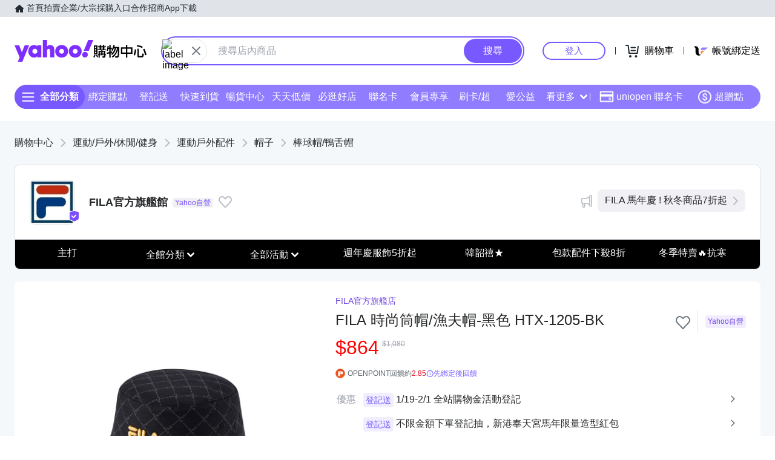

--- FILE ---
content_type: application/javascript; charset=utf-8
request_url: https://bw.scupio.com/ssp/initid.aspx?mode=L&cb=0.054153861456714525&mid=0
body_size: 248
content:
cb({'id':'CNL20260129191433638387'});